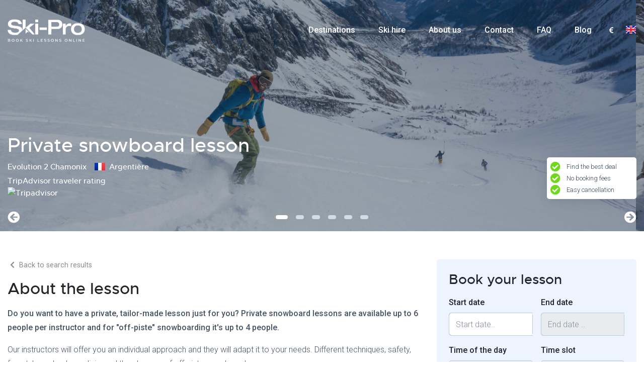

--- FILE ---
content_type: text/html; charset=UTF-8
request_url: https://ski-pro.com/en/ski-lessons/france/haute-savoie/argentiere/evolution-2-chamonix-6/private-snowboard-lesson-798
body_size: 21255
content:
<!DOCTYPE html>
<html lang="en" class="h-100">
<head>
    <meta charset="utf-8">
    <meta http-equiv="X-UA-Compatible" content="IE=edge">
    <meta name="viewport" content="width=device-width, initial-scale=1">
    <link rel="canonical" href="https://ski-pro.com/en/ski-lessons/france/haute-savoie/argentiere/evolution-2-chamonix-6/private-snowboard-lesson-798" />

    <!-- Meta -->
            <title>Private snowboard lesson | Ski-Pro</title>
    <meta name="title" content="Private snowboard lesson in Argentière">
    <meta name="keywords" content="Skipro">
    <meta name="description" content="lesson booking">

    <link rel="shortcut icon" href="https://ski-pro.com/images/favicon.png" type="image/gif" />
    <meta property="og:image" content="https://ski-pro.com/images/ski-pro-fb.jpg" />

    <!-- CSRF Token -->
    <meta name="csrf-token" content="y9YhLlK9ULKOpwRkz5OlDLauFHoGiyh6v7GUC7QW">

    
        <!-- Global site tag (gtag.js) - Google Analytics -->
    <script>
        window.dataLayer = window.dataLayer || [];
        function gtag(){dataLayer.push(arguments);}
        gtag('js', new Date());
        gtag('config', 'G-C7Z8DCC1SV');
    </script>
    <!-- Google Analytics -->
    <!-- removed 2nd GA script -->
    <!-- Google Tag Manager -->
    <script>(function(w,d,s,l,i){w[l]=w[l]||[];w[l].push({'gtm.start':
                new Date().getTime(),event:'gtm.js'});var f=d.getElementsByTagName(s)[0],
            j=d.createElement(s),dl=l!='dataLayer'?'&l='+l:'';j.async=true;j.src=
            'https://www.googletagmanager.com/gtm.js?id='+i+dl;f.parentNode.insertBefore(j,f);
        })(window,document,'script','dataLayer','GTM-N3L637F');</script>
    <!-- End Google Tag Manager -->
    </head>
<body class="h-100">
    <!-- Google Tag Manager (noscript) -->
    <noscript><iframe src="https://www.googletagmanager.com/ns.html?id=GTM-N3L637F"
                      height="0" width="0" style="display:none;visibility:hidden"></iframe></noscript>
    <!-- End Google Tag Manager (noscript) -->





<div id="app" class="site-wrapper h-100 d-flex flex-column">
    <header class="header header-brand front">
    <div class="header-wrapper">
        <div class="header-fixed">
            <div class="container">
                <nav class="navbar navbar-expand-lg navbar-light px-0">
                    <a class="navbar-brand brand-logo" href="https://ski-pro.com/en">
                        <img src="https://ski-pro.com/images/ski-logo-white.webp"
                             data-white-logo="https://ski-pro.com/images/ski-logo-white.webp"
                             data-blue-logo="https://ski-pro.com/images/ski-logo.webp"
                             alt="Ski-Pro" width="50%" height="50%">
                    </a>
                    <span class="referrer-logo">
                        <img src=""
                             data-white-logo=""
                             data-blue-logo=""
                             class="referrer-logo d-none" alt="">
                    </span>
                    <button class="navbar-toggler collapsed"
                            type="button"
                            data-toggle="collapse"
                            data-target="#navbarHeader"
                            aria-controls="navbarHeader"
                            aria-expanded="false"
                            aria-label="Toggle navigation">
                        <span></span>
                    </button>
                    <div class="collapse navbar-collapse" id="navbarHeader">
                        <ul class="navbar-nav ml-auto navbar-skipro">
                            <li class="nav-item ">
                                <a class="nav-link"
                                   href="https://ski-pro.com/en/destinations">Destinations</a>
                            </li>
                                                            <li class="nav-item ">
                                                                            <a class="nav-link" href="https://www.alpinresorts.com/en/ski-rental?referer=ski-pro.com">
                                            Ski hire</a>
                                                                    </li>
                                                            <li class="nav-item ">
                                                                            <a class="nav-link" href="https://ski-pro.com/en/about-us"
                                           data-slugs="{&quot;en&quot;:&quot;about-us&quot;,&quot;nl&quot;:&quot;over-ons&quot;,&quot;de&quot;:&quot;uber-uns&quot;,&quot;fr&quot;:&quot;a-propos-de-nous&quot;}">
                                            About us</a>
                                                                    </li>
                                                            <li class="nav-item ">
                                                                            <a class="nav-link" href="https://ski-pro.com/en/contact"
                                           data-slugs="{&quot;en&quot;:&quot;contact&quot;,&quot;nl&quot;:&quot;contact&quot;,&quot;de&quot;:&quot;contact&quot;,&quot;fr&quot;:&quot;contact&quot;}">
                                            Contact</a>
                                                                    </li>
                                                            <li class="nav-item ">
                                                                            <a class="nav-link" href="https://ski-pro.com/en/faq"
                                           data-slugs="{&quot;en&quot;:&quot;faq&quot;,&quot;nl&quot;:&quot;veelgestelde-vragen&quot;,&quot;de&quot;:&quot;haeufig-gestellte-fragen&quot;,&quot;fr&quot;:&quot;questions-frequentes&quot;}">
                                            FAQ</a>
                                                                    </li>
                                                        <li class="nav-item ">
                                <a class="nav-link"
                                   href="https://blog.ski-pro.com/en">
                                    Blog
                                </a>
                            </li>
                        </ul>
                        <div class="d-flex align-items-center justify-content-center header-right">
                            <div class="p-1 pr-lg-3 currency-dropdown">
                                <select name="currency" id="app_currency" class="form-control select2-init"
                                        data-template-item-result="currency"
                                        data-template="brand-small-special"
                                        data-direction="rtl"
                                        data-search="false">
                                                                            <option value="EUR"
                                                data-url="https://ski-pro.com/currency/EUR"
                                            selected>EUR</option>
                                                                            <option value="CHF"
                                                data-url="https://ski-pro.com/currency/CHF"
                                            >CHF</option>
                                                                            <option value="GBP"
                                                data-url="https://ski-pro.com/currency/GBP"
                                            >GBP</option>
                                                                    </select>
                            </div>
                            <div class="p-1 pl-lg-0 country-dropdown" style="margin-top:-19px;">
                                <select name="lang" id="app_lang" class="form-control select2-init"
                                        data-template-item-result="flag"
                                        data-template="brand-small-special"
                                        data-direction="rtl"
                                        data-search="false">
                                                                            <option value="en"
                                                data-url="https://ski-pro.com/en/ski-lessons/france/haute-savoie/argentiere/evolution-2-chamonix-6/private-snowboard-lesson-798"
                                            selected>English</option>
                                                                            <option value="nl"
                                                data-url="https://ski-pro.com/nl/skiles/frankrijk/haute-savoie/argentiere/evolution-2-chamonix-6/prive-snowboardles-798"
                                            >Dutch</option>
                                                                            <option value="de"
                                                data-url="https://ski-pro.com/de/skikurs/frankreich/haute-savoie/argentiere/evolution-2-chamonix-6/privater-snowboardkurs-475"
                                            >German</option>
                                                                            <option value="fr"
                                                data-url="https://ski-pro.com/fr/cours-de-ski/france/haute-savoie/argentiere/evolution-2-chamonix-6/cours-de-snowboard-prive-633"
                                            >French</option>
                                                                    </select>
                            </div>
                        </div>
                    </div>
                </nav>
            </div>
        </div>
    </div>
</header>
    <main class="main align-self-stretch">
            <div class="lesson-hero">
    <div class="owl-carousel" id="lesson-hero-slider">
                            <div>
                <div class="lesson-hero-slide">
                    <img srcset="https://ski-pro.com/storage/24716/responsive-images/Evolution-2---private-snowboard-lesson-Argentie%CC%80re-1___slide_3850_2060.jpg 3850w, https://ski-pro.com/storage/24716/responsive-images/Evolution-2---private-snowboard-lesson-Argentie%CC%80re-1___slide_3221_1723.jpg 3221w, https://ski-pro.com/storage/24716/responsive-images/Evolution-2---private-snowboard-lesson-Argentie%CC%80re-1___slide_2695_1442.jpg 2695w, https://ski-pro.com/storage/24716/responsive-images/Evolution-2---private-snowboard-lesson-Argentie%CC%80re-1___slide_2254_1206.jpg 2254w, https://ski-pro.com/storage/24716/responsive-images/Evolution-2---private-snowboard-lesson-Argentie%CC%80re-1___slide_1886_1009.jpg 1886w, https://ski-pro.com/storage/24716/responsive-images/Evolution-2---private-snowboard-lesson-Argentie%CC%80re-1___slide_1578_844.jpg 1578w, https://ski-pro.com/storage/24716/responsive-images/Evolution-2---private-snowboard-lesson-Argentie%CC%80re-1___slide_1320_706.jpg 1320w, https://ski-pro.com/storage/24716/responsive-images/Evolution-2---private-snowboard-lesson-Argentie%CC%80re-1___slide_1104_590.jpg 1104w, https://ski-pro.com/storage/24716/responsive-images/Evolution-2---private-snowboard-lesson-Argentie%CC%80re-1___slide_924_494.jpg 924w, https://ski-pro.com/storage/24716/responsive-images/Evolution-2---private-snowboard-lesson-Argentie%CC%80re-1___slide_773_413.jpg 773w, https://ski-pro.com/storage/24716/responsive-images/Evolution-2---private-snowboard-lesson-Argentie%CC%80re-1___slide_647_346.jpg 647w, https://ski-pro.com/storage/24716/responsive-images/Evolution-2---private-snowboard-lesson-Argentie%CC%80re-1___slide_541_289.jpg 541w, https://ski-pro.com/storage/24716/responsive-images/Evolution-2---private-snowboard-lesson-Argentie%CC%80re-1___slide_452_241.jpg 452w, https://ski-pro.com/storage/24716/responsive-images/Evolution-2---private-snowboard-lesson-Argentie%CC%80re-1___slide_378_202.jpg 378w, [data-uri] 32w" class="image-smart-cover" 
                                            alt="Private snowboard lesson - label.photo_number 1" title="Private snowboard lesson - label.photo_number 1"
                                        loading="lazy" fetchpriority="high">
                </div>
            </div>
                                <div>
                <div class="lesson-hero-slide">
                    <img srcset="https://ski-pro.com/storage/24717/responsive-images/Evolution-2---private-snowboard-lesson-Argentie%CC%80re-2___slide_3850_2568.jpg 3850w, https://ski-pro.com/storage/24717/responsive-images/Evolution-2---private-snowboard-lesson-Argentie%CC%80re-2___slide_3221_2148.jpg 3221w, https://ski-pro.com/storage/24717/responsive-images/Evolution-2---private-snowboard-lesson-Argentie%CC%80re-2___slide_2694_1796.jpg 2694w, https://ski-pro.com/storage/24717/responsive-images/Evolution-2---private-snowboard-lesson-Argentie%CC%80re-2___slide_2254_1503.jpg 2254w, https://ski-pro.com/storage/24717/responsive-images/Evolution-2---private-snowboard-lesson-Argentie%CC%80re-2___slide_1886_1257.jpg 1886w, https://ski-pro.com/storage/24717/responsive-images/Evolution-2---private-snowboard-lesson-Argentie%CC%80re-2___slide_1578_1052.jpg 1578w, https://ski-pro.com/storage/24717/responsive-images/Evolution-2---private-snowboard-lesson-Argentie%CC%80re-2___slide_1320_880.jpg 1320w, https://ski-pro.com/storage/24717/responsive-images/Evolution-2---private-snowboard-lesson-Argentie%CC%80re-2___slide_1104_736.jpg 1104w, https://ski-pro.com/storage/24717/responsive-images/Evolution-2---private-snowboard-lesson-Argentie%CC%80re-2___slide_924_616.jpg 924w, https://ski-pro.com/storage/24717/responsive-images/Evolution-2---private-snowboard-lesson-Argentie%CC%80re-2___slide_773_515.jpg 773w, https://ski-pro.com/storage/24717/responsive-images/Evolution-2---private-snowboard-lesson-Argentie%CC%80re-2___slide_647_431.jpg 647w, https://ski-pro.com/storage/24717/responsive-images/Evolution-2---private-snowboard-lesson-Argentie%CC%80re-2___slide_541_360.jpg 541w, https://ski-pro.com/storage/24717/responsive-images/Evolution-2---private-snowboard-lesson-Argentie%CC%80re-2___slide_452_301.jpg 452w, https://ski-pro.com/storage/24717/responsive-images/Evolution-2---private-snowboard-lesson-Argentie%CC%80re-2___slide_378_252.jpg 378w, https://ski-pro.com/storage/24717/responsive-images/Evolution-2---private-snowboard-lesson-Argentie%CC%80re-2___slide_317_211.jpg 317w, [data-uri] 32w" class="image-smart-cover" 
                                            alt="Private snowboard lesson - label.photo_number 2" title="Private snowboard lesson - label.photo_number 2"
                                        loading="lazy" fetchpriority="high">
                </div>
            </div>
                                <div>
                <div class="lesson-hero-slide">
                    <img srcset="https://ski-pro.com/storage/24718/responsive-images/Evolution-2---private-snowboard-lesson-Argentie%CC%80re-3___slide_3850_2451.jpg 3850w, https://ski-pro.com/storage/24718/responsive-images/Evolution-2---private-snowboard-lesson-Argentie%CC%80re-3___slide_3221_2050.jpg 3221w, https://ski-pro.com/storage/24718/responsive-images/Evolution-2---private-snowboard-lesson-Argentie%CC%80re-3___slide_2694_1715.jpg 2694w, https://ski-pro.com/storage/24718/responsive-images/Evolution-2---private-snowboard-lesson-Argentie%CC%80re-3___slide_2254_1434.jpg 2254w, https://ski-pro.com/storage/24718/responsive-images/Evolution-2---private-snowboard-lesson-Argentie%CC%80re-3___slide_1886_1200.jpg 1886w, https://ski-pro.com/storage/24718/responsive-images/Evolution-2---private-snowboard-lesson-Argentie%CC%80re-3___slide_1578_1004.jpg 1578w, https://ski-pro.com/storage/24718/responsive-images/Evolution-2---private-snowboard-lesson-Argentie%CC%80re-3___slide_1320_840.jpg 1320w, https://ski-pro.com/storage/24718/responsive-images/Evolution-2---private-snowboard-lesson-Argentie%CC%80re-3___slide_1104_702.jpg 1104w, https://ski-pro.com/storage/24718/responsive-images/Evolution-2---private-snowboard-lesson-Argentie%CC%80re-3___slide_924_588.jpg 924w, https://ski-pro.com/storage/24718/responsive-images/Evolution-2---private-snowboard-lesson-Argentie%CC%80re-3___slide_773_492.jpg 773w, https://ski-pro.com/storage/24718/responsive-images/Evolution-2---private-snowboard-lesson-Argentie%CC%80re-3___slide_647_411.jpg 647w, https://ski-pro.com/storage/24718/responsive-images/Evolution-2---private-snowboard-lesson-Argentie%CC%80re-3___slide_541_344.jpg 541w, https://ski-pro.com/storage/24718/responsive-images/Evolution-2---private-snowboard-lesson-Argentie%CC%80re-3___slide_452_287.jpg 452w, https://ski-pro.com/storage/24718/responsive-images/Evolution-2---private-snowboard-lesson-Argentie%CC%80re-3___slide_378_240.jpg 378w, [data-uri] 32w" class="image-smart-cover" 
                                            alt="Private snowboard lesson - label.photo_number 3" title="Private snowboard lesson - label.photo_number 3"
                                        loading="lazy" fetchpriority="high">
                </div>
            </div>
                                <div>
                <div class="lesson-hero-slide">
                    <img srcset="https://ski-pro.com/storage/24719/responsive-images/Evolution-2---private-snowboard-lesson-Argentie%CC%80re-4___slide_3850_1552.jpg 3850w, https://ski-pro.com/storage/24719/responsive-images/Evolution-2---private-snowboard-lesson-Argentie%CC%80re-4___slide_3221_1298.jpg 3221w, https://ski-pro.com/storage/24719/responsive-images/Evolution-2---private-snowboard-lesson-Argentie%CC%80re-4___slide_2695_1086.jpg 2695w, https://ski-pro.com/storage/24719/responsive-images/Evolution-2---private-snowboard-lesson-Argentie%CC%80re-4___slide_2254_908.jpg 2254w, https://ski-pro.com/storage/24719/responsive-images/Evolution-2---private-snowboard-lesson-Argentie%CC%80re-4___slide_1886_760.jpg 1886w, https://ski-pro.com/storage/24719/responsive-images/Evolution-2---private-snowboard-lesson-Argentie%CC%80re-4___slide_1578_636.jpg 1578w, https://ski-pro.com/storage/24719/responsive-images/Evolution-2---private-snowboard-lesson-Argentie%CC%80re-4___slide_1320_532.jpg 1320w, https://ski-pro.com/storage/24719/responsive-images/Evolution-2---private-snowboard-lesson-Argentie%CC%80re-4___slide_1104_445.jpg 1104w, https://ski-pro.com/storage/24719/responsive-images/Evolution-2---private-snowboard-lesson-Argentie%CC%80re-4___slide_924_372.jpg 924w, https://ski-pro.com/storage/24719/responsive-images/Evolution-2---private-snowboard-lesson-Argentie%CC%80re-4___slide_773_311.jpg 773w, https://ski-pro.com/storage/24719/responsive-images/Evolution-2---private-snowboard-lesson-Argentie%CC%80re-4___slide_647_260.jpg 647w, https://ski-pro.com/storage/24719/responsive-images/Evolution-2---private-snowboard-lesson-Argentie%CC%80re-4___slide_541_218.jpg 541w, https://ski-pro.com/storage/24719/responsive-images/Evolution-2---private-snowboard-lesson-Argentie%CC%80re-4___slide_452_182.jpg 452w, https://ski-pro.com/storage/24719/responsive-images/Evolution-2---private-snowboard-lesson-Argentie%CC%80re-4___slide_378_152.jpg 378w, [data-uri] 32w" class="image-smart-cover" 
                                            alt="Private snowboard lesson - label.photo_number 4" title="Private snowboard lesson - label.photo_number 4"
                                        loading="lazy" fetchpriority="high">
                </div>
            </div>
                                <div>
                <div class="lesson-hero-slide">
                    <img srcset="https://ski-pro.com/storage/24720/responsive-images/Evolution-2---private-snowboard-lesson-Argentie%CC%80re-5___slide_3850_1273.jpg 3850w, https://ski-pro.com/storage/24720/responsive-images/Evolution-2---private-snowboard-lesson-Argentie%CC%80re-5___slide_3221_1065.jpg 3221w, https://ski-pro.com/storage/24720/responsive-images/Evolution-2---private-snowboard-lesson-Argentie%CC%80re-5___slide_2695_891.jpg 2695w, https://ski-pro.com/storage/24720/responsive-images/Evolution-2---private-snowboard-lesson-Argentie%CC%80re-5___slide_2254_745.jpg 2254w, https://ski-pro.com/storage/24720/responsive-images/Evolution-2---private-snowboard-lesson-Argentie%CC%80re-5___slide_1886_623.jpg 1886w, https://ski-pro.com/storage/24720/responsive-images/Evolution-2---private-snowboard-lesson-Argentie%CC%80re-5___slide_1578_521.jpg 1578w, https://ski-pro.com/storage/24720/responsive-images/Evolution-2---private-snowboard-lesson-Argentie%CC%80re-5___slide_1320_436.jpg 1320w, https://ski-pro.com/storage/24720/responsive-images/Evolution-2---private-snowboard-lesson-Argentie%CC%80re-5___slide_1104_365.jpg 1104w, https://ski-pro.com/storage/24720/responsive-images/Evolution-2---private-snowboard-lesson-Argentie%CC%80re-5___slide_924_305.jpg 924w, https://ski-pro.com/storage/24720/responsive-images/Evolution-2---private-snowboard-lesson-Argentie%CC%80re-5___slide_773_255.jpg 773w, https://ski-pro.com/storage/24720/responsive-images/Evolution-2---private-snowboard-lesson-Argentie%CC%80re-5___slide_647_213.jpg 647w, [data-uri] 32w" class="image-smart-cover" 
                                            alt="Private snowboard lesson - label.photo_number 5" title="Private snowboard lesson - label.photo_number 5"
                                        loading="lazy" fetchpriority="high">
                </div>
            </div>
                                <div>
                <div class="lesson-hero-slide">
                    <img srcset="https://ski-pro.com/storage/24721/responsive-images/Evolution-2---private-snowboard-lesson-Argentie%CC%80re-6___slide_3850_1553.jpg 3850w, https://ski-pro.com/storage/24721/responsive-images/Evolution-2---private-snowboard-lesson-Argentie%CC%80re-6___slide_3221_1299.jpg 3221w, https://ski-pro.com/storage/24721/responsive-images/Evolution-2---private-snowboard-lesson-Argentie%CC%80re-6___slide_2695_1087.jpg 2695w, https://ski-pro.com/storage/24721/responsive-images/Evolution-2---private-snowboard-lesson-Argentie%CC%80re-6___slide_2254_909.jpg 2254w, https://ski-pro.com/storage/24721/responsive-images/Evolution-2---private-snowboard-lesson-Argentie%CC%80re-6___slide_1886_760.jpg 1886w, https://ski-pro.com/storage/24721/responsive-images/Evolution-2---private-snowboard-lesson-Argentie%CC%80re-6___slide_1578_636.jpg 1578w, https://ski-pro.com/storage/24721/responsive-images/Evolution-2---private-snowboard-lesson-Argentie%CC%80re-6___slide_1320_532.jpg 1320w, https://ski-pro.com/storage/24721/responsive-images/Evolution-2---private-snowboard-lesson-Argentie%CC%80re-6___slide_1104_445.jpg 1104w, https://ski-pro.com/storage/24721/responsive-images/Evolution-2---private-snowboard-lesson-Argentie%CC%80re-6___slide_924_372.jpg 924w, https://ski-pro.com/storage/24721/responsive-images/Evolution-2---private-snowboard-lesson-Argentie%CC%80re-6___slide_773_311.jpg 773w, https://ski-pro.com/storage/24721/responsive-images/Evolution-2---private-snowboard-lesson-Argentie%CC%80re-6___slide_647_260.jpg 647w, https://ski-pro.com/storage/24721/responsive-images/Evolution-2---private-snowboard-lesson-Argentie%CC%80re-6___slide_541_218.jpg 541w, https://ski-pro.com/storage/24721/responsive-images/Evolution-2---private-snowboard-lesson-Argentie%CC%80re-6___slide_452_182.jpg 452w, https://ski-pro.com/storage/24721/responsive-images/Evolution-2---private-snowboard-lesson-Argentie%CC%80re-6___slide_378_152.jpg 378w, [data-uri] 32w" class="image-smart-cover" 
                                            alt="Private snowboard lesson - label.photo_number 6" title="Private snowboard lesson - label.photo_number 6"
                                        loading="lazy" fetchpriority="high">
                </div>
            </div>
                        </div>
    <div class="lesson-hero-overlay">
        <div class="container">
            <div class="lesson-hero-content d-flex align-items-end">
                <div>
                    <h1>Private snowboard lesson</h1>
                    <div class="destination d-flex align-items-center">
                        <div class="school mr-3">Evolution 2 Chamonix</div>
                        <div class="flag mr-2 pt-2">
                            <img src="https://ski-pro.com/images/flags/fr.svg" alt="France" width="100%" height="100%">
                        </div>
                        <div class="name">Argentière</div>
                    </div>
                    <div class="tripadvisor-reviews">
    TripAdvisor traveler rating<br>
    <div>
        <img src="https://www.tripadvisor.com/img/cdsi/img2/ratings/traveler/4.5-60786-5.svg" alt="Tripadvisor" width="100%" height="100%">
    </div>
</div>
                    <div class="notes">
                                                    <div class="item"><i class="fas fa-check-circle"></i>Find the best deal</div>
                                                    <div class="item"><i class="fas fa-check-circle"></i>No booking fees</div>
                                                    <div class="item"><i class="fas fa-check-circle"></i>Easy cancellation</div>
                                            </div>
                </div>
            </div>
        </div>
    </div>
</div>
    <div class="lesson-page">
        <div class="container">
            <div class="row float-row lesson-page-row">
                <div class="col-lg-8 float-col-left">
                    <div class="lesson-header">
                        <nav aria-label="breadcrumb">
                            <ol class="breadcrumb">
                                <li class="breadcrumb-item active" aria-current="page">
                                    <a href="https://ski-pro.com/en/snowboard-lessons/france/haute-savoie/argentiere">
                                        <i class="fas fa-chevron-left"></i>
                                        Back to search results
                                    </a>
                                </li>
                            </ol>
                        </nav>
                    </div>
                    <div class="description" data-readmore="Read more"
                         data-readless="Read less" data-type="outside">
                        <h2>About the lesson</h2>
                        <p><strong>Do you want to have a private, tailor-made lesson just for you? Private snowboard lessons are available up to 6 people per instructor and for "off-piste" snowboarding it's up to 4 people.</strong></p>
<p>Our instructors will offer you an individual approach and they will adapt it to your needs. Different techniques, safety, freestyle, a check-up clinic, and the pleasure of off-piste snowboardng.</p>
<p>When you book your lessons, think about what your needs &amp; goals are, so we can adapt your lesson! Private lessons guarantee personalised supervision and progress!</p>
<p>Classes are for 1- 6 participants in the same level (we can't mix skiing &amp; snowboarding).</p>
                    </div>
                    <div class="lesson-page-features">
                        <ul class="icon-list">
                                                            <li>
                                    <i class="far fa-hourglass"></i>2 - 7 hours
                                </li>
                                                        <li><i class="fas fa-child"></i>Children / Teenagers / Adults / Toddlers</li>
                            <li>
                                <i class="fas fa-user-friends"></i>Private Lesson
                            </li>

                                                                                    <li><i class="fas fa-graduation-cap"></i>Advanced / Beginner / Expert / Intermediate</li>
                        </ul>
                    </div>
                    <div class="preview-box">
                        <div class="image">
                            <img src="/storage/24711/Evolution-2-logo.png" alt="Evolution 2 Chamonix">
                        </div>
                        <div class="content" data-readmore="Read more"
                             data-readless="Read less" data-type="outside">
                            <h3>About Evolution 2 Chamonix</h3>
                            <p><strong>Evolution 2 is a not only a ski school...we are an Outdoor Adventure Specialist and we offer you various activities to enjoy Chamonix valley all year round.</strong></p>
<p>Professionals of the mountains: Ski Instructor, High Mountain Guide, accompanist, Pilots of paragliding, Mushers... ready to share their passion and make you discover the joys of the mountains.</p>
                        </div>
                    </div>
                </div>
                <div class="col-lg-4 float-col-right">
                    <div class="booking-sidebar"
                         data-type="private"
                         data-for="5388"
                         data-currency="EUR"
                         data-name=""Private snowboard lesson"
                    data-datalayer-env="1"
                    data-availability="[{&quot;start_date&quot;:&quot;2025-12-14 00:00&quot;,&quot;end_date&quot;:&quot;2026-04-30 23:59&quot;},{&quot;start_date&quot;:&quot;2026-12-14 00:00&quot;,&quot;end_date&quot;:&quot;2027-04-30 23:59&quot;}]"
                    data-periods="{}"
                    data-weekdays="{}"
                    data-shifts-url="https://ski-pro.com/ajax/period_shifts/5388"
                    data-url="https://ski-pro.com/ajax/lesson_price/private-snowboard-lesson-798">
                    <form action="https://ski-pro.com/en/lesson/private-snowboard-lesson-798"
                          method="POST"
                          id="lessonBookForm"
                          class="lesson-book">
                        <input type="hidden" name="_token" value="y9YhLlK9ULKOpwRkz5OlDLauFHoGiyh6v7GUC7QW">                        <input type="hidden" name="referrer" id="has-ref" value=""/>
                        <h3>Book your lesson</h3>
                        <div class="row mx-lg-n2 datetimepicker-period errors-availability errors-end_date"
                             data-date-error="The selected date is not valid"
                             data-format="DD/MM/YYYY" data-disabled-format=""
                        id="data-disabled">
                            <div class="col-xl-6 col-lg-12 col-sm-6 col-xs-12 px-lg-2">
                                <div class="form-group">
                                    <label for="start_date">
                                        Start date
                                    </label>
                                    <div class="input-group date date-from"
                                         id="start_date"
                                         data-target-input="nearest">
                                        <input type="text"
                                               class="form-control form-control-md datetimepicker-input"
                                               data-target="#start_date"
                                               name="start_date"
                                               value=""
                                               placeholder="Start date..">
                                        <div class="input-group-append" data-target="#start_date"
                                             data-toggle="datetimepicker">
                                            <div class="input-group-text"></div>
                                        </div>
                                    </div>
                                                                    </div>
                            </div>
                            <div class="col-xl-6 col-lg-12 col-sm-6 col-xs-12 px-lg-2">
                                <div class="form-group">
                                    <label for="end_date">
                                        End date
                                    </label>
                                    <div
                                        class="input-group date date-to private"
                                        id="end_date"
                                        data-target-input="nearest">
                                        <input type="text"
                                               class="form-control form-control-md datetimepicker-input"
                                               data-target="#end_date"
                                               name="end_date"
                                               value=""
                                               placeholder="End date .. "
                                               style="color: transparent;">
                                        <div class="input-group-append" data-target="#end_date"
                                             data-toggle="datetimepicker">
                                            <div class="input-group-text"></div>
                                        </div>
                                    </div>
                                                                    </div>
                                <div
                                    class="col-xl-12 col-sm-12 px-lg-2 errors-message outside errors-availability-message errors-end_date-message d-none">
                                    <div class="invalid-feedback"></div>
                                </div>
                            </div>
                        </div>
                        <div class="row mx-lg-n2">
                            <div class="col-xl-6 col-lg-12 col-sm-6 col-xs-12 px-lg-2">
                                <div class="form-group">
                                    <label for="day_period">Time of the day</label>
                                    <select name="day_period"
                                            data-noresult="No results found"
                                            id="day_period"
                                            class="form-control select2-init"
                                            data-search="false" disabled="disabled">
                                        <option class="default-day-period"></option>
                                    </select>
                                </div>
                            </div>
                            <div class="col-xl-6 col-lg-12 col-sm-6 col-xs-12 px-lg-2">
                                <div class="form-group">
                                    <label for="shift_id">Time slot</label>
                                    <select name="shift_id"
                                            data-noresult="No results found"
                                            id="shift_id"
                                            data-selected=""
                                            class="form-control select2-init trigger-change"
                                            data-search="false" disabled="disabled">
                                        <option class="default-shift"></option>
                                    </select>
                                </div>
                            </div>
                            <div class="col-xl-12 col-sm-12 px-lg-2 shifts-error-message d-none text-center">
                                <div style="color:#dc3030;">message.sorry_dates_fully_booked</div>
                            </div>
                        </div>
                        <div class="form-group">
                            <div class="row mx-lg-n2">
                                <div class="col-xl-6 col-sm-8 px-lg-2">
                                    <label for="participants">Participants</label>
                                    <div data-amount-counter-limit="4"
                                         data-min="1"
                                         class="amount-counter medium horizontal">
                                        <a href="#" class="ac-nav ac-minus" aria-label="Delete participants"><span
                                                class="glyphicon glyphicon-minus"></span></a>
                                        <input value="1"
                                               class="form-control form-control-md participants-range trigger-change"
                                               placeholder="Participants"
                                               id="participants"
                                               data-lpignore="true"
                                               name="participants">
                                        <a href="#" class="ac-nav ac-plus" aria-label="Add participants"><span
                                                class="glyphicon glyphicon-plus"></span></a>
                                    </div>
                                </div>
                                                            </div>
                        </div>
                        <div class="form-group errors-language">
                            <div class="row mx-lg-n2">
                                <div class="col-xl-6 col-sm-8 px-lg-2">
                                    <label for="language">Language</label>
                                    <select name="language" id="language"
                                            class="form-control trigger-change select2-init"
                                            data-search="false">
                                        <option></option>
                                                                                    <option value="40"
                                                     data-lang="fr">French</option>
                                                                                    <option value="42"
                                                     data-lang="">Spanish</option>
                                                                                    <option value="38"
                                                     data-lang="en">English</option>
                                                                                    <option value="44"
                                                     data-lang="">Russian</option>
                                                                            </select>
                                </div>
                                <div class="col-xl-12 col-sm-12 px-lg-2 errors-message errors-language-message d-none">
                                    <div class="invalid-feedback"></div>
                                </div>
                            </div>
                        </div>
                                                    <input type="hidden" name="meeting_point_title_display" value="0">
                            <input type="hidden" name="meeting_point" value="3730">
                                                                        
                        <div class="modal fade" id="equipmentModal" tabindex="-1" role="dialog"
                             aria-labelledby="equipmentModal" aria-hidden="true">
                            <div class="modal-dialog modal-dialog-centered" role="document">
                                <div class="modal-content">
                                    <div class="modal-header">
                                        <button type="button" class="close" data-dismiss="modal" aria-label="Close">
                                            <span aria-hidden="true">&times;</span>
                                        </button>
                                    </div>
                                    <div class="modal-body modal-text" style="font-size: 1.5rem">
                                        Would you like to add rental equipment to your course?
                                    </div>
                                    <div class="modal-footer">
                                        <button type="button"
                                                data-dismiss="modal"
                                                class="btn btn-primary add_cart"
                                                id="equipmentYes">Yes</button>
                                        <button type="button"
                                                data-dismiss="modal"
                                                id="equipmentNo"
                                                class="btn btn-default add_cart">No</button>
                                    </div>
                                </div>
                            </div>
                        </div>

                        <div class="total-price" style="display: none">
                                                            <div class="price"></div>
                                <div class="description"></div>
                                                    </div>
                        
                        
                        
                        
                        
                        
                        
                        
                        
                        <button type="submit"
                                class="btn btn-primary btn-block submit-book add_cart"
                                disabled>
                            Book lesson
                        </button>
                        
                    </form>
                </div>
                <div id="price-overview-box">
            <div class="flat-box mt-4">
            <div class="flat-box-header collapse-arrow" data-folded="#price-overview" data-settings="mobile">
                <h3>Price Overview</h3>
            </div>
            <div class="flat-box-body" id="price-overview">
                <table class="table table-striped">
                    <tr>
                        <th colspan="2" class="text-right">Starting from</th>
                    </tr>
                                                                                                                                            <tr>
                                        <td>Low-Season<br>Morning (09:00 - 11:30)</td>
                                        <td class="text-right text-nowrap">€ 285,-</td>
                                    </tr>
                                                                                                                                                                                                                                                                                                            <tr>
                                        <td>Low-Season<br>Morning (09:00 - 12:45)</td>
                                        <td class="text-right text-nowrap">€ 375,-</td>
                                    </tr>
                                                                                                                                                                                                                                                                                                            <tr>
                                        <td>Low-Season<br>Afternoon (14:00 - 16:30)</td>
                                        <td class="text-right text-nowrap">€ 240,-</td>
                                    </tr>
                                                                                                                                                                                                                                                                                                            <tr>
                                        <td>Low-Season<br>Afternoon (12:00 - 14:00)</td>
                                        <td class="text-right text-nowrap">€ 215,-</td>
                                    </tr>
                                                                                                                                                                                                                                                                                                            <tr>
                                        <td>Low-Season<br>Afternoon (13:00 - 16:45)</td>
                                        <td class="text-right text-nowrap">€ 315,-</td>
                                    </tr>
                                                                                                                                                                                                                                                                                                            <tr>
                                        <td>Low-Season<br>Full day (09:00 - 16:00)</td>
                                        <td class="text-right text-nowrap">€ 495,-</td>
                                    </tr>
                                                                                                                                                                                                                                                                                                                                                                                                                    <tr>
                                        <td>Mid-Season<br>Full day (09:00 - 16:00)</td>
                                        <td class="text-right text-nowrap">€ 495,-</td>
                                    </tr>
                                                                                                                                                                                                                                                                                                            <tr>
                                        <td>Mid-Season<br>Morning (09:00 - 12:45)</td>
                                        <td class="text-right text-nowrap">€ 375,-</td>
                                    </tr>
                                                                                                                                                                                                                                                                                                            <tr>
                                        <td>Mid-Season<br>Morning (09:00 - 11:30)</td>
                                        <td class="text-right text-nowrap">€ 285,-</td>
                                    </tr>
                                                                                                                                                                                                                                                                                                            <tr>
                                        <td>Mid-Season<br>Afternoon (12:00 - 14:00)</td>
                                        <td class="text-right text-nowrap">€ 215,-</td>
                                    </tr>
                                                                                                                                                                                                                                                                                                            <tr>
                                        <td>Mid-Season<br>Afternoon (14:00 - 16:30)</td>
                                        <td class="text-right text-nowrap">€ 240,-</td>
                                    </tr>
                                                                                                                                                                                                                                                                                                            <tr>
                                        <td>Mid-Season<br>Afternoon (13:00 - 16:45)</td>
                                        <td class="text-right text-nowrap">€ 315,-</td>
                                    </tr>
                                                                                                                                                                                                                                                                                                                                                                                                                    <tr>
                                        <td>High-Season<br>Morning (09:00 - 11:30)</td>
                                        <td class="text-right text-nowrap">€ 310,-</td>
                                    </tr>
                                                                                                                                                                                                                                                                                                            <tr>
                                        <td>High-Season<br>Morning (09:00 - 12:45)</td>
                                        <td class="text-right text-nowrap">€ 410,-</td>
                                    </tr>
                                                                                                                                                                                                                                                                                                            <tr>
                                        <td>High-Season<br>Afternoon (14:00 - 16:30)</td>
                                        <td class="text-right text-nowrap">€ 260,-</td>
                                    </tr>
                                                                                                                                                                                                                                                                                                            <tr>
                                        <td>High-Season<br>Afternoon (12:00 - 14:00)</td>
                                        <td class="text-right text-nowrap">€ 235,-</td>
                                    </tr>
                                                                                                                                                                                                                                                                                                            <tr>
                                        <td>High-Season<br>Afternoon (13:00 - 16:45)</td>
                                        <td class="text-right text-nowrap">€ 345,-</td>
                                    </tr>
                                                                                                                                                                                                                                                                                                            <tr>
                                        <td>High-Season<br>Full day (09:00 - 16:00)</td>
                                        <td class="text-right text-nowrap">€ 550,-</td>
                                    </tr>
                                                                                                                        </table>
            </div>
        </div>
    </div>
            </div>
            <div class="col-lg-8 float-col-left">
                <div class="accordion accordion-primary" id="accordionLesson">
                                            <div class="card">
                            <div class="card-header" id="accordion_heading_2">
                                <button class="btn btn-link btn-block" type="button" data-toggle="collapse"
                                        data-target="#accordion_collapse_2" aria-expanded="true"
                                        aria-controls="accordion_collapse_2">
                                    Meeting point information
                                </button>
                            </div>
                            <div id="accordion_collapse_2" class="collapse show" aria-labelledby="accordion_heading_2"
                                 data-parent="#accordionLesson">
                                <div class="card-body meeting-point">
                                                                            <p></p>
                                        <p>&bull; When coming from Chamonix: take the bus to Grands Montets (Line 2)<br />&bull; The stop is 10m from the Lognan cable car station (Les Grands Montets)<br />&bull; Your instructor or guide will wait for you in front of our Panda Club at the bottom of Grands Montets ski area.</p>
                                                                                                                <a href="/storage/24715/MEET-POINT-GRANDS-MONTETS-EN.pdf"
                                           target="_blank">Click here to download the full meeting point information</a>
                                                                    </div>
                            </div>
                        </div>
                                                                <div class="card">
                            <div class="card-header" id="accordion_heading_1">
                                <button class="btn btn-link btn-block collapsed" type="button" data-toggle="collapse"
                                        data-target="#accordion_collapse_1" aria-expanded="false"
                                        aria-controls="accordion_collapse_1">
                                    Cancellation policy
                                </button>
                            </div>
                            <div id="accordion_collapse_1" class="collapse" aria-labelledby="accordion_heading_1"
                                 data-parent="#accordionLesson">
                                <div class="card-body">
                                    <p>&bull; Free cancellation up to 72 hours before the start of the course<br />&bull; 50% refund in case of cancellation between 48 hours and 72 hours before the start of the course<br />&bull; No refund in case of cancellation less than 48 hours before the start of the course</p>
                                </div>
                            </div>
                        </div>
                                                        </div>
                <div class="tripadvisor-reviews">
    <img class="mt-3 mb-2" src="https://ski-pro.com/images/tripadvisor-horz.svg" alt="TripAdvisor" width="100%" height="100%">
    <hr>
    <a target="_blank" href="https://www.tripadvisor.com/Attraction_Review-g187261-d7680662-Reviews-Evolution_2_Chamonix-Chamonix_Haute_Savoie_Auvergne_Rhone_Alpes.html?m=60786">Evolution 2 Chamonix</a><br>
    TripAdvisor traveler rating<br>
    <div>
        <img src="https://www.tripadvisor.com/img/cdsi/img2/ratings/traveler/4.5-60786-5.svg" alt="" width="50%" height="50%">
    </div>
    <div>
        <a class="pt-1" target="_blank" href="https://www.tripadvisor.com/Attraction_Review-g187261-d7680662-Reviews-Evolution_2_Chamonix-Chamonix_Haute_Savoie_Auvergne_Rhone_Alpes.html?m=60786#REVIEWS">Based on 151 traveler reviews</a>
    </div>
</div>
            </div>
        </div>
    </div>
    </div>
    </main>
    <footer class="footer d-flex mt-auto" id="footer">
    <div class="footer-wrapper flex-grow-1">
        <div class="footer-top">
            <div class="container">
                <div class="row">
                    <div class="col-lg-3 col-md-6 text-md-left text-center">
                        <h3>Ski-Pro B.V.</h3>
                        <div class="contact-info">
                            <p>
                                UK <a href="tel:+44 0808 304 8371">+44 (0)808 304 8371</a><br>
                                NL <a href="tel:+31 0575 788 002">+31 (0)575 788 002</a><br>
                            </p>
                            <p class="d-block d-md-none">Registered under Dutch Chamber of Commerce no. 76144720</p>
                            <p class="d-block d-md-none">VAT: NL860523263B01</p>
                        </div>
                    </div>
                    <div class="col-lg-3 col-md-6 text-md-left text-center">
                        <h3>Navigation</h3>
                        <ul class="nav d-block">
                            <li class="nav-item ">
                                <a href="https://ski-pro.com/en">Home</a>
                            </li>
                            <li class="nav-item ">
                                <a href="https://ski-pro.com/en/destinations">Destinations</a>
                            </li>
                                                            <li class="nav-item ">
                                    <a href="https://ski-pro.com/en/about-us" data-slugs="{&quot;en&quot;:&quot;about-us&quot;,&quot;nl&quot;:&quot;over-ons&quot;,&quot;de&quot;:&quot;uber-uns&quot;,&quot;fr&quot;:&quot;a-propos-de-nous&quot;}">About us</a>
                                </li>
                                                            <li class="nav-item ">
                                    <a href="https://ski-pro.com/en/contact" data-slugs="{&quot;en&quot;:&quot;contact&quot;,&quot;nl&quot;:&quot;contact&quot;,&quot;de&quot;:&quot;contact&quot;,&quot;fr&quot;:&quot;contact&quot;}">Contact</a>
                                </li>
                                                            <li class="nav-item ">
                                    <a href="https://ski-pro.com/en/faq" data-slugs="{&quot;en&quot;:&quot;faq&quot;,&quot;nl&quot;:&quot;veelgestelde-vragen&quot;,&quot;de&quot;:&quot;haeufig-gestellte-fragen&quot;,&quot;fr&quot;:&quot;questions-frequentes&quot;}">FAQ</a>
                                </li>
                                                        <li class="nav-item ">
                                <a href="https://ski-pro.com/en/sitemap">Sitemap</a>
                            </li>
                        </ul>
                    </div>
                    <div class="col-lg-3 col-md-6 text-md-left text-center">
                        <h3>Find us on Social Media</h3>
                        <ul class="social-buttons d-flex justify-content-md-start justify-content-center">
                            <li class="pr-3"><a href="https://www.facebook.com/skiprofs/" target="_blank" aria-label="Facebook"><i class="fab fa-facebook"></i></a></li>
                            <li class="pr-3"><a href="https://www.instagram.com/skipro_official/" target="_blank" aria-label="Instagram"><i class="fab fa-instagram"></i></a></li>
                        </ul>
                    </div>
                                    </div>
            </div>
        </div>
        <div class="footer-bottom">
            <div class="container text-md-left text-center">
                <div class="row">
                    <div class="col-md-8">
                        <div class="copyright">Copyright Ski-Pro 2026 - All Rights Reserved <span class="d-none d-md-inline"> - Registered under Dutch Chamber of Commerce no. 76144720 - VAT: NL860523263B01</span></div>
                    </div>
                    <div class="col-md-4">
                        <div class="nav-lang d-flex justify-content-md-end justify-content-center align-items-center">
                                                            <a href="https://ski-pro.com/en/ski-lessons/france/haute-savoie/argentiere/evolution-2-chamonix-6/private-snowboard-lesson-798" class=""><img
                                        src="https://ski-pro.com/images/flags/en.svg" alt="English" width="100%" height="100%"></a>
                                                            <a href="https://ski-pro.com/nl/skiles/frankrijk/haute-savoie/argentiere/evolution-2-chamonix-6/prive-snowboardles-798" class="pl-2"><img
                                        src="https://ski-pro.com/images/flags/nl.svg" alt="Dutch" width="100%" height="100%"></a>
                                                            <a href="https://ski-pro.com/de/skikurs/frankreich/haute-savoie/argentiere/evolution-2-chamonix-6/privater-snowboardkurs-475" class="pl-2"><img
                                        src="https://ski-pro.com/images/flags/de.svg" alt="German" width="100%" height="100%"></a>
                                                            <a href="https://ski-pro.com/fr/cours-de-ski/france/haute-savoie/argentiere/evolution-2-chamonix-6/cours-de-snowboard-prive-633" class="pl-2"><img
                                        src="https://ski-pro.com/images/flags/fr.svg" alt="French" width="100%" height="100%"></a>
                                                    </div>
                    </div>
                </div>
            </div>
        </div>
    </div>
</footer>
</div>
<!-- Modals -->
<!-- JavaScripts -->
<script type="text/javascript">
    var Ziggy = {
        namedRoutes: {"ajax_discount_code.apply":{"uri":"ajax\/discount_code\/{lesson_slug}","methods":["POST"],"domain":null},"ajax_booking_paid":{"uri":"ajax\/paid\/{booking}","methods":["POST"],"domain":null},"ajax_booking_location_pay":{"uri":"ajax\/location-pay\/{booking}","methods":["POST"],"domain":null},"ajax_regions":{"uri":"management\/country-region\/{country}","methods":["POST"],"domain":null},"ajax_locations":{"uri":"management\/country-locations\/{country}","methods":["POST"],"domain":null},"ajax_destinations":{"uri":"ajax\/destinations","methods":["GET","HEAD"],"domain":null},"ajax_validate_referrer_code":{"uri":"ajax\/validate\/referrer-code","methods":["POST"],"domain":null},"ajax_referrer_logo":{"uri":"ajax\/get\/referrer-logo","methods":["POST"],"domain":null},"ajax_lessons_search":{"uri":"ajax\/search_lessons","methods":["POST"],"domain":null},"ajax_lessons_prices_overview":{"uri":"ajax\/prices_overview\/{product}","methods":["POST"],"domain":null},"ajax_lesson_price":{"uri":"ajax\/lesson_price\/{lesson_slug}","methods":["GET","HEAD"],"domain":null},"ajax_period_shifts":{"uri":"ajax\/period_shifts\/{product}","methods":["POST"],"domain":null},"ajax_equipment_offers":{"uri":"ajax\/equipment\/offers\/{lesson_slug}","methods":["POST"],"domain":null},"logo-ajax.index":{"uri":"ajax\/schools\/{school}\/logo-list","methods":["POST"],"domain":null},"logo-ajax.store":{"uri":"ajax\/schools\/{school}\/logo-save","methods":["POST"],"domain":null},"logo-ajax.destroy":{"uri":"ajax\/schools\/{school}\/logo-destroy","methods":["POST"],"domain":null},"document-ajax.index":{"uri":"ajax\/products\/{product}\/document-list","methods":["POST"],"domain":null},"document-ajax.store":{"uri":"ajax\/products\/{product}\/document-save","methods":["POST"],"domain":null},"document-ajax.destroy":{"uri":"ajax\/products\/{product}\/document-destroy","methods":["POST"],"domain":null},"photo-ajax.index":{"uri":"ajax\/products\/{product}\/photo-list","methods":["POST"],"domain":null},"photo-ajax.store":{"uri":"ajax\/products\/{product}\/photo-save","methods":["POST"],"domain":null},"photo-ajax.destroy":{"uri":"ajax\/products\/{product}\/photo-destroy","methods":["POST"],"domain":null},"photo-ajax.sorting":{"uri":"ajax\/products\/{product}\/photo-sorting","methods":["POST"],"domain":null}},
        baseUrl: 'https://ski-pro.com/',
        baseProtocol: 'https',
        baseDomain: 'ski-pro.com',
        basePort: false,
        defaultParameters: []
    };

    !function(e,t){"object"==typeof exports&&"object"==typeof module?module.exports=t():"function"==typeof define&&define.amd?define("route",[],t):"object"==typeof exports?exports.route=t():e.route=t()}(this,function(){return function(e){var t={};function r(n){if(t[n])return t[n].exports;var o=t[n]={i:n,l:!1,exports:{}};return e[n].call(o.exports,o,o.exports,r),o.l=!0,o.exports}return r.m=e,r.c=t,r.d=function(e,t,n){r.o(e,t)||Object.defineProperty(e,t,{enumerable:!0,get:n})},r.r=function(e){"undefined"!=typeof Symbol&&Symbol.toStringTag&&Object.defineProperty(e,Symbol.toStringTag,{value:"Module"}),Object.defineProperty(e,"__esModule",{value:!0})},r.t=function(e,t){if(1&t&&(e=r(e)),8&t)return e;if(4&t&&"object"==typeof e&&e&&e.__esModule)return e;var n=Object.create(null);if(r.r(n),Object.defineProperty(n,"default",{enumerable:!0,value:e}),2&t&&"string"!=typeof e)for(var o in e)r.d(n,o,function(t){return e[t]}.bind(null,o));return n},r.n=function(e){var t=e&&e.__esModule?function(){return e.default}:function(){return e};return r.d(t,"a",t),t},r.o=function(e,t){return Object.prototype.hasOwnProperty.call(e,t)},r.p="",r(r.s=5)}([function(e,t,r){"use strict";var n=Object.prototype.hasOwnProperty,o=Array.isArray,i=function(){for(var e=[],t=0;t<256;++t)e.push("%"+((t<16?"0":"")+t.toString(16)).toUpperCase());return e}(),a=function(e,t){for(var r=t&&t.plainObjects?Object.create(null):{},n=0;n<e.length;++n)void 0!==e[n]&&(r[n]=e[n]);return r};e.exports={arrayToObject:a,assign:function(e,t){return Object.keys(t).reduce(function(e,r){return e[r]=t[r],e},e)},combine:function(e,t){return[].concat(e,t)},compact:function(e){for(var t=[{obj:{o:e},prop:"o"}],r=[],n=0;n<t.length;++n)for(var i=t[n],a=i.obj[i.prop],u=Object.keys(a),c=0;c<u.length;++c){var l=u[c],s=a[l];"object"==typeof s&&null!==s&&-1===r.indexOf(s)&&(t.push({obj:a,prop:l}),r.push(s))}return function(e){for(;e.length>1;){var t=e.pop(),r=t.obj[t.prop];if(o(r)){for(var n=[],i=0;i<r.length;++i)void 0!==r[i]&&n.push(r[i]);t.obj[t.prop]=n}}}(t),e},decode:function(e,t,r){var n=e.replace(/\+/g," ");if("iso-8859-1"===r)return n.replace(/%[0-9a-f]{2}/gi,unescape);try{return decodeURIComponent(n)}catch(e){return n}},encode:function(e,t,r){if(0===e.length)return e;var n=e;if("symbol"==typeof e?n=Symbol.prototype.toString.call(e):"string"!=typeof e&&(n=String(e)),"iso-8859-1"===r)return escape(n).replace(/%u[0-9a-f]{4}/gi,function(e){return"%26%23"+parseInt(e.slice(2),16)+"%3B"});for(var o="",a=0;a<n.length;++a){var u=n.charCodeAt(a);45===u||46===u||95===u||126===u||u>=48&&u<=57||u>=65&&u<=90||u>=97&&u<=122?o+=n.charAt(a):u<128?o+=i[u]:u<2048?o+=i[192|u>>6]+i[128|63&u]:u<55296||u>=57344?o+=i[224|u>>12]+i[128|u>>6&63]+i[128|63&u]:(a+=1,u=65536+((1023&u)<<10|1023&n.charCodeAt(a)),o+=i[240|u>>18]+i[128|u>>12&63]+i[128|u>>6&63]+i[128|63&u])}return o},isBuffer:function(e){return!(!e||"object"!=typeof e||!(e.constructor&&e.constructor.isBuffer&&e.constructor.isBuffer(e)))},isRegExp:function(e){return"[object RegExp]"===Object.prototype.toString.call(e)},merge:function e(t,r,i){if(!r)return t;if("object"!=typeof r){if(o(t))t.push(r);else{if(!t||"object"!=typeof t)return[t,r];(i&&(i.plainObjects||i.allowPrototypes)||!n.call(Object.prototype,r))&&(t[r]=!0)}return t}if(!t||"object"!=typeof t)return[t].concat(r);var u=t;return o(t)&&!o(r)&&(u=a(t,i)),o(t)&&o(r)?(r.forEach(function(r,o){if(n.call(t,o)){var a=t[o];a&&"object"==typeof a&&r&&"object"==typeof r?t[o]=e(a,r,i):t.push(r)}else t[o]=r}),t):Object.keys(r).reduce(function(t,o){var a=r[o];return n.call(t,o)?t[o]=e(t[o],a,i):t[o]=a,t},u)}}},function(e,t,r){"use strict";var n=String.prototype.replace,o=/%20/g,i=r(0),a={RFC1738:"RFC1738",RFC3986:"RFC3986"};e.exports=i.assign({default:a.RFC3986,formatters:{RFC1738:function(e){return n.call(e,o,"+")},RFC3986:function(e){return String(e)}}},a)},function(e,t,r){"use strict";var n=r(3),o=r(4),i=r(1);e.exports={formats:i,parse:o,stringify:n}},function(e,t,r){"use strict";var n=r(0),o=r(1),i=Object.prototype.hasOwnProperty,a={brackets:function(e){return e+"[]"},comma:"comma",indices:function(e,t){return e+"["+t+"]"},repeat:function(e){return e}},u=Array.isArray,c=Array.prototype.push,l=function(e,t){c.apply(e,u(t)?t:[t])},s=Date.prototype.toISOString,f=o.default,p={addQueryPrefix:!1,allowDots:!1,charset:"utf-8",charsetSentinel:!1,delimiter:"&",encode:!0,encoder:n.encode,encodeValuesOnly:!1,format:f,formatter:o.formatters[f],indices:!1,serializeDate:function(e){return s.call(e)},skipNulls:!1,strictNullHandling:!1},d=function e(t,r,o,i,a,c,s,f,d,y,h,m,b){var g,v=t;if("function"==typeof s?v=s(r,v):v instanceof Date?v=y(v):"comma"===o&&u(v)&&(v=v.join(",")),null===v){if(i)return c&&!m?c(r,p.encoder,b):r;v=""}if("string"==typeof(g=v)||"number"==typeof g||"boolean"==typeof g||"symbol"==typeof g||"bigint"==typeof g||n.isBuffer(v))return c?[h(m?r:c(r,p.encoder,b))+"="+h(c(v,p.encoder,b))]:[h(r)+"="+h(String(v))];var O,w=[];if(void 0===v)return w;if(u(s))O=s;else{var j=Object.keys(v);O=f?j.sort(f):j}for(var P=0;P<O.length;++P){var x=O[P];a&&null===v[x]||(u(v)?l(w,e(v[x],"function"==typeof o?o(r,x):r,o,i,a,c,s,f,d,y,h,m,b)):l(w,e(v[x],r+(d?"."+x:"["+x+"]"),o,i,a,c,s,f,d,y,h,m,b)))}return w};e.exports=function(e,t){var r,n=e,c=function(e){if(!e)return p;if(null!==e.encoder&&void 0!==e.encoder&&"function"!=typeof e.encoder)throw new TypeError("Encoder has to be a function.");var t=e.charset||p.charset;if(void 0!==e.charset&&"utf-8"!==e.charset&&"iso-8859-1"!==e.charset)throw new TypeError("The charset option must be either utf-8, iso-8859-1, or undefined");var r=o.default;if(void 0!==e.format){if(!i.call(o.formatters,e.format))throw new TypeError("Unknown format option provided.");r=e.format}var n=o.formatters[r],a=p.filter;return("function"==typeof e.filter||u(e.filter))&&(a=e.filter),{addQueryPrefix:"boolean"==typeof e.addQueryPrefix?e.addQueryPrefix:p.addQueryPrefix,allowDots:void 0===e.allowDots?p.allowDots:!!e.allowDots,charset:t,charsetSentinel:"boolean"==typeof e.charsetSentinel?e.charsetSentinel:p.charsetSentinel,delimiter:void 0===e.delimiter?p.delimiter:e.delimiter,encode:"boolean"==typeof e.encode?e.encode:p.encode,encoder:"function"==typeof e.encoder?e.encoder:p.encoder,encodeValuesOnly:"boolean"==typeof e.encodeValuesOnly?e.encodeValuesOnly:p.encodeValuesOnly,filter:a,formatter:n,serializeDate:"function"==typeof e.serializeDate?e.serializeDate:p.serializeDate,skipNulls:"boolean"==typeof e.skipNulls?e.skipNulls:p.skipNulls,sort:"function"==typeof e.sort?e.sort:null,strictNullHandling:"boolean"==typeof e.strictNullHandling?e.strictNullHandling:p.strictNullHandling}}(t);"function"==typeof c.filter?n=(0,c.filter)("",n):u(c.filter)&&(r=c.filter);var s,f=[];if("object"!=typeof n||null===n)return"";s=t&&t.arrayFormat in a?t.arrayFormat:t&&"indices"in t?t.indices?"indices":"repeat":"indices";var y=a[s];r||(r=Object.keys(n)),c.sort&&r.sort(c.sort);for(var h=0;h<r.length;++h){var m=r[h];c.skipNulls&&null===n[m]||l(f,d(n[m],m,y,c.strictNullHandling,c.skipNulls,c.encode?c.encoder:null,c.filter,c.sort,c.allowDots,c.serializeDate,c.formatter,c.encodeValuesOnly,c.charset))}var b=f.join(c.delimiter),g=!0===c.addQueryPrefix?"?":"";return c.charsetSentinel&&("iso-8859-1"===c.charset?g+="utf8=%26%2310003%3B&":g+="utf8=%E2%9C%93&"),b.length>0?g+b:""}},function(e,t,r){"use strict";var n=r(0),o=Object.prototype.hasOwnProperty,i={allowDots:!1,allowPrototypes:!1,arrayLimit:20,charset:"utf-8",charsetSentinel:!1,comma:!1,decoder:n.decode,delimiter:"&",depth:5,ignoreQueryPrefix:!1,interpretNumericEntities:!1,parameterLimit:1e3,parseArrays:!0,plainObjects:!1,strictNullHandling:!1},a=function(e){return e.replace(/&#(\d+);/g,function(e,t){return String.fromCharCode(parseInt(t,10))})},u=function(e,t,r){if(e){var n=r.allowDots?e.replace(/\.([^.[]+)/g,"[$1]"):e,i=/(\[[^[\]]*])/g,a=r.depth>0&&/(\[[^[\]]*])/.exec(n),u=a?n.slice(0,a.index):n,c=[];if(u){if(!r.plainObjects&&o.call(Object.prototype,u)&&!r.allowPrototypes)return;c.push(u)}for(var l=0;r.depth>0&&null!==(a=i.exec(n))&&l<r.depth;){if(l+=1,!r.plainObjects&&o.call(Object.prototype,a[1].slice(1,-1))&&!r.allowPrototypes)return;c.push(a[1])}return a&&c.push("["+n.slice(a.index)+"]"),function(e,t,r){for(var n=t,o=e.length-1;o>=0;--o){var i,a=e[o];if("[]"===a&&r.parseArrays)i=[].concat(n);else{i=r.plainObjects?Object.create(null):{};var u="["===a.charAt(0)&&"]"===a.charAt(a.length-1)?a.slice(1,-1):a,c=parseInt(u,10);r.parseArrays||""!==u?!isNaN(c)&&a!==u&&String(c)===u&&c>=0&&r.parseArrays&&c<=r.arrayLimit?(i=[])[c]=n:i[u]=n:i={0:n}}n=i}return n}(c,t,r)}};e.exports=function(e,t){var r=function(e){if(!e)return i;if(null!==e.decoder&&void 0!==e.decoder&&"function"!=typeof e.decoder)throw new TypeError("Decoder has to be a function.");if(void 0!==e.charset&&"utf-8"!==e.charset&&"iso-8859-1"!==e.charset)throw new Error("The charset option must be either utf-8, iso-8859-1, or undefined");var t=void 0===e.charset?i.charset:e.charset;return{allowDots:void 0===e.allowDots?i.allowDots:!!e.allowDots,allowPrototypes:"boolean"==typeof e.allowPrototypes?e.allowPrototypes:i.allowPrototypes,arrayLimit:"number"==typeof e.arrayLimit?e.arrayLimit:i.arrayLimit,charset:t,charsetSentinel:"boolean"==typeof e.charsetSentinel?e.charsetSentinel:i.charsetSentinel,comma:"boolean"==typeof e.comma?e.comma:i.comma,decoder:"function"==typeof e.decoder?e.decoder:i.decoder,delimiter:"string"==typeof e.delimiter||n.isRegExp(e.delimiter)?e.delimiter:i.delimiter,depth:"number"==typeof e.depth||!1===e.depth?+e.depth:i.depth,ignoreQueryPrefix:!0===e.ignoreQueryPrefix,interpretNumericEntities:"boolean"==typeof e.interpretNumericEntities?e.interpretNumericEntities:i.interpretNumericEntities,parameterLimit:"number"==typeof e.parameterLimit?e.parameterLimit:i.parameterLimit,parseArrays:!1!==e.parseArrays,plainObjects:"boolean"==typeof e.plainObjects?e.plainObjects:i.plainObjects,strictNullHandling:"boolean"==typeof e.strictNullHandling?e.strictNullHandling:i.strictNullHandling}}(t);if(""===e||null==e)return r.plainObjects?Object.create(null):{};for(var c="string"==typeof e?function(e,t){var r,u={},c=t.ignoreQueryPrefix?e.replace(/^\?/,""):e,l=t.parameterLimit===1/0?void 0:t.parameterLimit,s=c.split(t.delimiter,l),f=-1,p=t.charset;if(t.charsetSentinel)for(r=0;r<s.length;++r)0===s[r].indexOf("utf8=")&&("utf8=%E2%9C%93"===s[r]?p="utf-8":"utf8=%26%2310003%3B"===s[r]&&(p="iso-8859-1"),f=r,r=s.length);for(r=0;r<s.length;++r)if(r!==f){var d,y,h=s[r],m=h.indexOf("]="),b=-1===m?h.indexOf("="):m+1;-1===b?(d=t.decoder(h,i.decoder,p),y=t.strictNullHandling?null:""):(d=t.decoder(h.slice(0,b),i.decoder,p),y=t.decoder(h.slice(b+1),i.decoder,p)),y&&t.interpretNumericEntities&&"iso-8859-1"===p&&(y=a(y)),y&&t.comma&&y.indexOf(",")>-1&&(y=y.split(",")),o.call(u,d)?u[d]=n.combine(u[d],y):u[d]=y}return u}(e,r):e,l=r.plainObjects?Object.create(null):{},s=Object.keys(c),f=0;f<s.length;++f){var p=s[f],d=u(p,c[p],r);l=n.merge(l,d,r)}return n.compact(l)}},function(e,t,r){"use strict";function n(e,t){for(var r=0;r<t.length;r++){var n=t[r];n.enumerable=n.enumerable||!1,n.configurable=!0,"value"in n&&(n.writable=!0),Object.defineProperty(e,n.key,n)}}r.r(t);var o=function(){function e(t,r,n){if(function(e,t){if(!(e instanceof t))throw new TypeError("Cannot call a class as a function")}(this,e),this.name=t,this.ziggy=n,this.route=this.ziggy.namedRoutes[this.name],void 0===this.name)throw new Error("Ziggy Error: You must provide a route name");if(void 0===this.route)throw new Error("Ziggy Error: route '".concat(this.name,"' is not found in the route list"));this.absolute=void 0===r||r,this.domain=this.setDomain(),this.path=this.route.uri.replace(/^\//,"")}var t,r;return t=e,(r=[{key:"setDomain",value:function(){if(!this.absolute)return"/";if(!this.route.domain)return this.ziggy.baseUrl.replace(/\/?$/,"/");var e=(this.route.domain||this.ziggy.baseDomain).replace(/\/+$/,"");return this.ziggy.basePort&&e.replace(/\/+$/,"")===this.ziggy.baseDomain.replace(/\/+$/,"")&&(e=this.ziggy.baseDomain+":"+this.ziggy.basePort),this.ziggy.baseProtocol+"://"+e+"/"}},{key:"construct",value:function(){return this.domain+this.path}}])&&n(t.prototype,r),e}(),i=r(2);function a(){return(a=Object.assign||function(e){for(var t=1;t<arguments.length;t++){var r=arguments[t];for(var n in r)Object.prototype.hasOwnProperty.call(r,n)&&(e[n]=r[n])}return e}).apply(this,arguments)}function u(e){return(u="function"==typeof Symbol&&"symbol"==typeof Symbol.iterator?function(e){return typeof e}:function(e){return e&&"function"==typeof Symbol&&e.constructor===Symbol&&e!==Symbol.prototype?"symbol":typeof e})(e)}function c(e,t){for(var r=0;r<t.length;r++){var n=t[r];n.enumerable=n.enumerable||!1,n.configurable=!0,"value"in n&&(n.writable=!0),Object.defineProperty(e,n.key,n)}}function l(e){var t="function"==typeof Map?new Map:void 0;return(l=function(e){if(null===e||(r=e,-1===Function.toString.call(r).indexOf("[native code]")))return e;var r;if("function"!=typeof e)throw new TypeError("Super expression must either be null or a function");if(void 0!==t){if(t.has(e))return t.get(e);t.set(e,n)}function n(){return function(e,t,r){return(function(){if("undefined"==typeof Reflect||!Reflect.construct)return!1;if(Reflect.construct.sham)return!1;if("function"==typeof Proxy)return!0;try{return Date.prototype.toString.call(Reflect.construct(Date,[],function(){})),!0}catch(e){return!1}}()?Reflect.construct:function(e,t,r){var n=[null];n.push.apply(n,t);var o=new(Function.bind.apply(e,n));return r&&s(o,r.prototype),o}).apply(null,arguments)}(e,arguments,f(this).constructor)}return n.prototype=Object.create(e.prototype,{constructor:{value:n,enumerable:!1,writable:!0,configurable:!0}}),s(n,e)})(e)}function s(e,t){return(s=Object.setPrototypeOf||function(e,t){return e.__proto__=t,e})(e,t)}function f(e){return(f=Object.setPrototypeOf?Object.getPrototypeOf:function(e){return e.__proto__||Object.getPrototypeOf(e)})(e)}r.d(t,"default",function(){return d});var p=function(e){function t(e,r,n){var i,a=arguments.length>3&&void 0!==arguments[3]?arguments[3]:null;return function(e,t){if(!(e instanceof t))throw new TypeError("Cannot call a class as a function")}(this,t),(i=function(e,t){return!t||"object"!==u(t)&&"function"!=typeof t?function(e){if(void 0===e)throw new ReferenceError("this hasn't been initialised - super() hasn't been called");return e}(e):t}(this,f(t).call(this))).name=e,i.absolute=n,i.ziggy=a||Ziggy,i.urlBuilder=i.name?new o(e,n,i.ziggy):null,i.template=i.urlBuilder?i.urlBuilder.construct():"",i.urlParams=i.normalizeParams(r),i.queryParams={},i.hydrated="",i}var r,n;return function(e,t){if("function"!=typeof t&&null!==t)throw new TypeError("Super expression must either be null or a function");e.prototype=Object.create(t&&t.prototype,{constructor:{value:e,writable:!0,configurable:!0}}),t&&s(e,t)}(t,l(String)),r=t,(n=[{key:"normalizeParams",value:function(e){return void 0===e?{}:((e="object"!==u(e)?[e]:e).hasOwnProperty("id")&&-1==this.template.indexOf("{id}")&&(e=[e.id]),this.numericParamIndices=Array.isArray(e),a({},e))}},{key:"with",value:function(e){return this.urlParams=this.normalizeParams(e),this}},{key:"withQuery",value:function(e){return a(this.queryParams,e),this}},{key:"hydrateUrl",value:function(){var e=this;if(this.hydrated)return this.hydrated;var t=this.template.replace(/{([^}]+)}/gi,function(t,r){var n,o,i=e.trimParam(t);if(e.ziggy.defaultParameters.hasOwnProperty(i)&&(n=e.ziggy.defaultParameters[i]),n&&!e.urlParams[i])return delete e.urlParams[i],n;if(e.numericParamIndices?(e.urlParams=Object.values(e.urlParams),o=e.urlParams.shift()):(o=e.urlParams[i],delete e.urlParams[i]),void 0===o){if(-1===t.indexOf("?"))throw new Error("Ziggy Error: '"+i+"' key is required for route '"+e.name+"'");return""}return o.id?encodeURIComponent(o.id):encodeURIComponent(o)});return null!=this.urlBuilder&&""!==this.urlBuilder.path&&(t=t.replace(/\/+$/,"")),this.hydrated=t,this.hydrated}},{key:"matchUrl",value:function(){var e=window.location.hostname+(window.location.port?":"+window.location.port:"")+window.location.pathname,t=this.template.replace(/(\/\{[^\}]*\?\})/g,"/").replace(/(\{[^\}]*\})/gi,"[^/?]+").replace(/\/?$/,"").split("://")[1],r=this.template.replace(/(\{[^\}]*\})/gi,"[^/?]+").split("://")[1],n=e.replace(/\/?$/,"/"),o=new RegExp("^"+r+"/$").test(n),i=new RegExp("^"+t+"/$").test(n);return o||i}},{key:"constructQuery",value:function(){if(0===Object.keys(this.queryParams).length&&0===Object.keys(this.urlParams).length)return"";var e=a(this.urlParams,this.queryParams);return Object(i.stringify)(e,{encodeValuesOnly:!0,skipNulls:!0,addQueryPrefix:!0,arrayFormat:"indices"})}},{key:"current",value:function(){var e=this,r=arguments.length>0&&void 0!==arguments[0]?arguments[0]:null,n=Object.keys(this.ziggy.namedRoutes),o=n.filter(function(r){return-1!==e.ziggy.namedRoutes[r].methods.indexOf("GET")&&new t(r,void 0,void 0,e.ziggy).matchUrl()})[0];if(r){var i=new RegExp("^"+r.replace("*",".*").replace(".",".")+"$","i");return i.test(o)}return o}},{key:"check",value:function(e){return Object.keys(this.ziggy.namedRoutes).includes(e)}},{key:"extractParams",value:function(e,t,r){var n=this,o=e.split(r);return t.split(r).reduce(function(e,t,r){return 0===t.indexOf("{")&&-1!==t.indexOf("}")&&o[r]?a(e,(i={},u=n.trimParam(t),c=o[r],u in i?Object.defineProperty(i,u,{value:c,enumerable:!0,configurable:!0,writable:!0}):i[u]=c,i)):e;var i,u,c},{})}},{key:"parse",value:function(){this.return=this.hydrateUrl()+this.constructQuery()}},{key:"url",value:function(){return this.parse(),this.return}},{key:"toString",value:function(){return this.url()}},{key:"trimParam",value:function(e){return e.replace(/{|}|\?/g,"")}},{key:"valueOf",value:function(){return this.url()}},{key:"params",get:function(){var e=this.ziggy.namedRoutes[this.current()];return a(this.extractParams(window.location.hostname,e.domain||"","."),this.extractParams(window.location.pathname.slice(1),e.uri,"/"))}}])&&c(r.prototype,n),t}();function d(e,t,r,n){return new p(e,t,r,n)}}]).default});
</script><script src="https://cdnjs.cloudflare.com/polyfill/v3/polyfill.min.js?features=default&flags=gated" defer> </script>
<script type="text/javascript" src="//widget.trustpilot.com/bootstrap/v5/tp.widget.bootstrap.min.js" async></script>
<script src="https://ski-pro.com/js/app-front.js"></script>
<script>
    //Google fonts
    WebFontConfig = {
        google: {families: [ 'Roboto:300,400,400i,500,500i,700,700i' ] }
    };
    (function() {
        var wf = document.createElement('script');
        wf.src = 'https://ajax.googleapis.com/ajax/libs/webfont/1/webfont.js';
        wf.type = 'text/javascript';
        wf.async = 'true';
        var s = document.getElementsByTagName('body')[0];
        s.appendChild(wf);
    })();
    $.ajaxSetup({
        headers: {
            'X-CSRF-TOKEN': $('meta[name="csrf-token"]').attr('content')
        }
    });
</script>
    <script>
        $(document).ready(function () {
            $('#end_date').on('input change', function () {
                var input1Value = $(this).value;
                if (input1Value !== '') {
                    $('#day_period, #shift_id').prop('disabled', false);
                }
            });
        });
        $(document).ready(function () {
            $('#start_date').on('change.datetimepicker', function (e) {
                var input1Value = $(this).find('input').val();

                if (input1Value) {
                    $('#end_date').find('input').val(input1Value);
                }
            });
        });
        $(document).ready(function () {
            $('#end_date').on('input change', function () {
                $(this).find('input').css('color', 'black');
            });
        });
    </script>
        <script>
            dataLayer.push({
                "event": "view_item",
                "ecommerce": {
                    "items": [{
                        "item_id": "5388",
                        "item_name": "Private snowboard lesson",
                        "price": 215.00,
                        "item_brand": "Evolution 2 Chamonix",
                    }],
                    "currency": "EUR"
                }
            });
        </script>
    <!-- Start of HubSpot Embed Code -->
<script type="text/javascript" id="hs-script-loader" async defer src="//js.hs-scripts.com/6778389.js"></script>
<!-- End of HubSpot Embed Code -->
</body>
<!-- Styles -->
<link href="/css/app.css?id=5c201e18c6f1540b36a9" rel="stylesheet" media="all">
</html>
